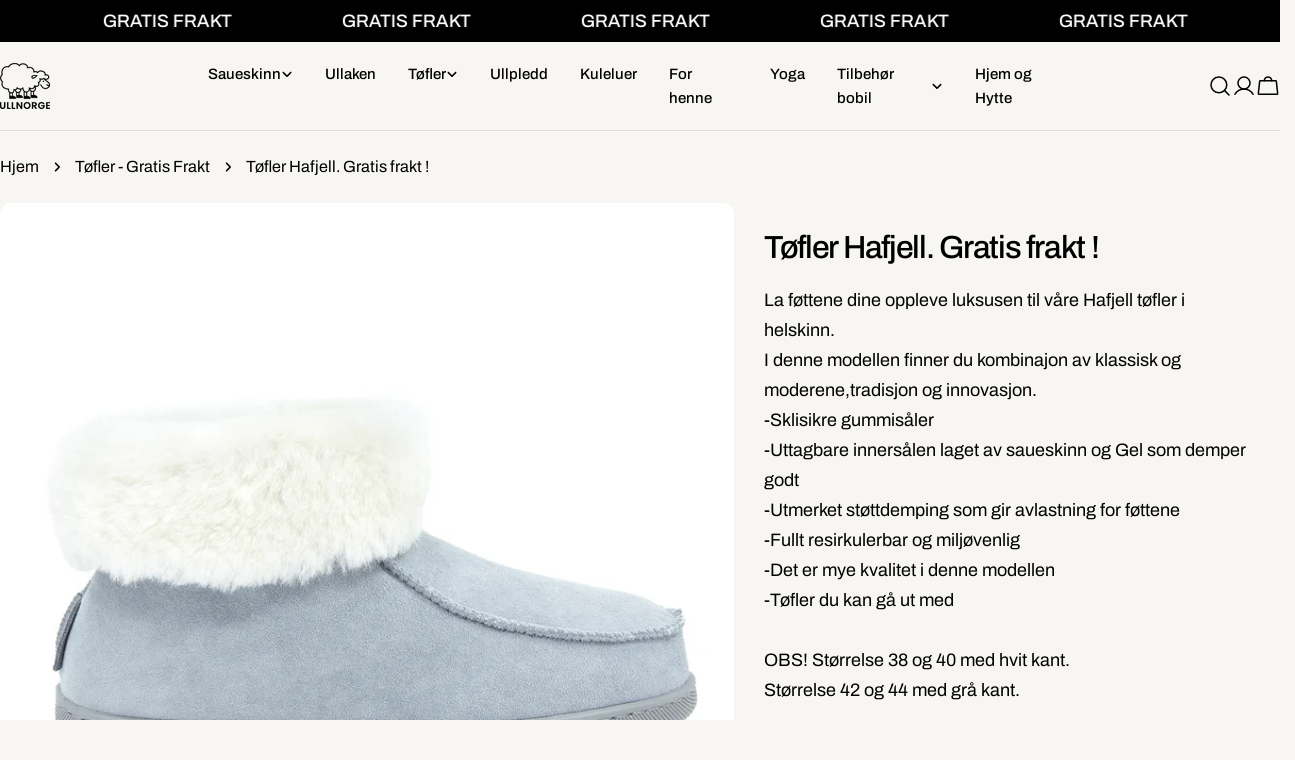

--- FILE ---
content_type: text/css
request_url: https://ullnorge.no/cdn/shop/t/11/assets/section-main-product.css?v=11777017481214845271758193388
body_size: 2118
content:
@keyframes inventory-pulse{0%{opacity:.6}to{transform:scale(2.5);opacity:0}}.product{--media-width: 58.5%;--product-gap: 3rem;gap:var(--product-gap)}.product--medium{--media-width: 50%}.product--small{--media-width: 45%}.product--no-media{max-width:77rem;margin:0 auto}.product--slider-freemode.product--media-has-many .product__media-gallery-viewer{border-start-end-radius:0;border-end-end-radius:0}.product__media-item{width:100%}.product__media-item:hover .product__media-icon{opacity:1}.product__media-container{position:relative;display:flex;overflow:hidden}.product__media-icon{position:absolute;top:2rem;inset-inline-end:2rem;display:flex;align-items:center;justify-content:center;width:4rem;height:4rem;border:.1rem solid rgb(var(--color-border));border-radius:50%;background:#fff;color:#000;opacity:0;transition:all var(--duration-default)}.product__media-zoom{display:flex;position:static}.product__media-zoom:after{content:"";cursor:pointer;display:block;position:absolute;top:0;left:0;right:0;bottom:0;z-index:2;border-radius:0}.product__media-gallery-thumbails{margin:1rem 0 0;--slides-view: 5;--item-padding: .6rem}.product__media-gallery-thumbails .swiper-slide{width:calc((100% - (var(--slides-view) - 1) * var(--media-item-gap)) / var(--slides-view));margin-inline-end:var(--media-item-gap)}.product__media-gallery-thumbails .swiper-slide.swiper-slide-thumb-active .product__thumbs-container{padding:var(--item-padding)}.product__media-gallery-thumbails .swiper-slide.swiper-slide-thumb-active .product__thumbs-container:after{opacity:1}.product__xr-button[data-shopify-xr-hidden]{visibility:hidden}.product__thumbs-container{position:relative;cursor:pointer;border-radius:var(--medium-blocks-radius);transition:.3s all}.product__thumbs-container:after{content:"";position:absolute;top:0;right:0;bottom:0;left:0;border:1px solid rgba(var(--color-foreground),1);opacity:0;z-index:1;border-radius:inherit;transition:.2s all}.product__thumbs-inner{transition:.3s all;border-radius:inherit}.product__thumbs-badge{position:absolute;top:1rem;inset-inline-end:1rem;width:3.2rem;height:3.2rem;border-radius:50%;display:flex;align-items:center;justify-content:center;background:#fff;color:#000;box-shadow:0 0 1rem #0000001a}@media (max-width: 767.98px){.product__thumbs-badge{width:2.4rem;height:2.4rem}.product__thumbs-badge .icon{width:1.4rem;height:1.4rem}}.blocks-corner--round .product__media-gallery-thumbails .swiper-slide.swiper-slide-thumb-active .product__thumbs-inner{border-radius:calc(var(--medium-blocks-radius) - var(--item-padding))}@media (min-width: 768px){.product--vertical-carousel{--thumbnails-width: 7rem;--thumbnails-spacing: 1rem}.product--media-has-many.product--stacked .product__media-list,.product--media-has-many.product--grid-mix .product__media-list,.product--media-has-many.product--columns .product__media-list{flex-flow:row wrap;align-items:stretch;box-sizing:border-box}.product--media-has-many.product--stacked .product__media-item,.product--media-has-many.product--grid-mix .product__media-item,.product--media-has-many.product--columns .product__media-item{width:50%}.product--media-has-many.product--stacked .product__media-gallery-viewer,.product--media-has-many.product--grid-mix .product__media-gallery-viewer,.product--media-has-many.product--columns .product__media-gallery-viewer{margin:0 calc(var(--media-item-gap) / -2)}.product--media-has-many.product--stacked .product__media-list,.product--media-has-many.product--grid-mix .product__media-list,.product--media-has-many.product--columns .product__media-list{gap:var(--media-item-gap) 0}.product--media-has-many.product--stacked .product__media-item,.product--media-has-many.product--grid-mix .product__media-item,.product--media-has-many.product--columns .product__media-item{padding:0 calc(var(--media-item-gap) / 2)}.product--media-has-many.product--stacked .product__media-item{width:100%}.product--media-has-many.product--grid-mix .product__media-item:nth-child(3n+1){width:100%}.product--media-has-many.product--vertical-carousel .product__media-gallery-viewer-wrap{margin-inline-start:calc(var(--thumbnails-width) + var(--thumbnails-spacing))}.product--media-has-many.product--vertical-carousel .product__media-gallery-thumbails{position:absolute;top:0;inset-inline-start:0;width:var(--thumbnails-width);height:100%;margin:0}.product--media-has-many.product--vertical-carousel .product__media-gallery-thumbails .swiper-wrapper{flex-direction:column}.product--media-has-many.product--vertical-carousel .product__media-gallery-thumbails .swiper-slide{width:100%;height:auto!important;margin-inline-end:0;margin-bottom:var(--media-item-gap)}.product:not(.product--media-has-0) .product__media-wrapper{max-width:var(--media-width);width:calc(var(--media-width) - var(--product-gap) / 2)}.product:not(.product--media-has-0) .product__info-wrapper{max-width:calc(100% - var(--media-width));width:calc(100% - var(--media-width) - var(--product-gap) / 2)}.product--odd-media.product--grid-mix.product--media-has-2 .product__media-item:last-child{width:100%}.product--odd-media.product--grid-mix:not(.product--media-has-2) .product__media-item:nth-last-child(-n+2){width:50%}}@media (min-width: 1024px){.product:not(.product--media-has-0) .product__info-wrapper{padding-inline-start:2rem}.product--vertical-carousel{--thumbnails-width: 8rem;--thumbnails-spacing: 3rem}}@media (min-width: 1280px){.product:not(.product--media-has-0) .product__info-wrapper{padding-inline-start:3rem}.product--vertical-carousel{--thumbnails-width: 15rem}}@media (min-width: 1410px){.product:not(.product--media-has-0) .product__info-wrapper{padding-inline-start:5rem}}.product__block{--product-blocks-gap: 2.4rem;--product-blocks-gap-large: 3.2rem;margin:var(--product-blocks-gap) 0}.product__block iframe{max-width:100%}.product__block:first-child{margin-top:0}.product__block:first-child:empty+.product__block{margin-top:0}.product__block:last-child{margin-bottom:0}.product__block--badges:not(:empty)+.product__block--title{margin-top:-.4rem}.product__block--type a,.product__block--vendor a{color:currentColor}.product__block--title .product__title{word-break:break-word;margin:0}.product__block--title>a{display:none}.product__block--price,.product__block--description,.product__block--inventory{margin-top:-.8rem}.product__block--shipping+.product__block--icon-with-text,.product__block--icon-with-text+.product__block--icon-with-text,.product__block--icon-with-text+.product__block--shipping{margin-top:-1.2rem}.product__block--addons{margin-top:-1.3rem;gap:0 2.4rem}.product__block--addons .btn{padding:0!important}.product__block--pickup_availability,.product__block--buy_buttons{margin:var(--product-blocks-gap-large) 0}.product__block--buy_buttons+.product__block--pickup_availability{margin-top:-1.2rem}.product__block--pickup_availability+.product__block--collapsible_tab{margin-top:-2rem}.product__block--complementary-collapsible+.product__block--collapsible_tab,.product__block--collapsible_tab+.product__block--complementary-collapsible,.product__block--collapsible_tab+.product__block--collapsible_tab{margin-top:calc(var(--product-blocks-gap) * -1)}.product__block--complementary-inline+.product__block--collapsible_tab{margin-top:-1.2rem}.product__block--complementary .slider-controls--group{text-align:center;margin:.4rem 0 0}.product__block--complementary-inline.has-heading .slider-controls--grouped-always .slider-controls--group{position:absolute;bottom:100%;inset-inline-end:0;transform:translateY(-1.2rem);margin:0}@media (max-width: 767.98px){.product__block{--product-blocks-gap: 2rem;--product-blocks-gap-large: 2.4rem}}.product__inventory{--status-color: #10a443;display:flex;flex-wrap:nowrap;align-items:center;gap:0 .8rem;margin:0;color:var(--status-color)}.product__inventory-icon{position:relative;width:1rem;height:1rem;margin:0 .4rem;background:var(--status-color);border-radius:50%;flex:0 0 auto}.product__inventory-icon:after,.product__inventory-icon:before{position:absolute;left:0;top:0;width:100%;height:100%;content:"";background:var(--status-color);border-radius:50%;animation:inventory-pulse 2s linear infinite}.product__inventory-icon:after{animation-delay:1s}.product__inventory--out-of-stock{--status-color: rgba(var(--color-foreground), .5)}.product__inventory--low-stock{--status-color: rgb(var(--color-foreground))}.product__inventory--low-stock .product__inventory-icon{display:none}.product__inventory-stock-bar{margin-top:1.4rem}.product__inventory-stock-bar:before{--scale-x: var(--percent, 100%)}.product__view-details{gap:.6rem;margin-top:3.2rem;width:100%;height:6rem;padding:2rem;border-radius:0;justify-content:space-between;border:0;border-top:1px solid rgb(var(--color-border))}.product__view-details .icon{width:2rem;height:2rem}.product__sku.invisible:after{content:"#"}.complementary-products__heading{margin:0 0 1.5rem}.product__badges{gap:.6rem}.shopify-payment-button__button{font-family:inherit;min-height:var(--buttons-height);border-radius:var(--buttons-radius)}.shopify-payment-button__button [role=button].focused{outline:.2rem solid rgba(var(--color-foreground),.5)!important;outline-offset:.3rem;box-shadow:0 0 0 .1rem rgb(var(--color-button)),0 0 0 .3rem rgb(var(--color-background)),0 0 .5rem .4rem rgba(var(--color-foreground),.3)!important}.shopify-payment-button__button [role=button]:focus:not(:focus-visible){outline:0;box-shadow:none!important}.shopify-payment-button__button [role=button]:focus-visible{outline:.2rem solid rgba(var(--color-foreground),.5)!important;box-shadow:0 0 0 .1rem rgb(var(--color-button)),0 0 0 .3rem rgb(var(--color-background)),0 0 .5rem .4rem rgba(var(--color-foreground),.3)!important}.shopify-payment-button__button--unbranded{background-color:rgb(var(--color-button));color:rgb(var(--color-button-text));font-size:var(--font-body-size);padding:0 var(--buttons-padding);line-height:30px;font-family:var(--font-button-family);font-weight:var(--font-button-weight);letter-spacing:var(--buttons-letter-spacing, 0);text-transform:var(--buttons-transform, var(--buttons-transform-default))}.shopify-payment-button__button--unbranded::selection{background-color:rgba(var(--color-button-text),.3)}.shopify-payment-button__button--unbranded:hover,.shopify-payment-button__button--unbranded:hover:not([disabled]){color:rgb(var(--color-button-hover-text));background-color:rgb(var(--color-button-hover-background))}.shopify-payment-button__button+.shopify-payment-button__button--hidden{display:none}.shopify-payment-button__more-options{margin:1.6rem 0 1rem;font-size:1.2rem;line-height:1.5;letter-spacing:.05rem;text-decoration:underline;text-underline-offset:.3rem}.open-size-chart{font-size:var(--font-body-size)}.product-form{display:block}.product-form__error-message-wrapper:not([hidden]){display:flex;align-items:flex-start;font-size:1.3rem;line-height:1.4;letter-spacing:.04rem;margin-bottom:1.5rem}.product-form__error-message-wrapper svg{flex-shrink:0;width:1.5rem;height:1.5rem;margin-inline-end:.7rem;margin-top:.25rem}.product-form__input{flex:0 0 100%;padding:0;min-width:fit-content;border:none;margin:1.6rem 0 0}.product-form__input:first-child{margin:0}.product-form__input .form__label{display:flex;flex-wrap:wrap;justify-content:space-between;gap:0 .8rem;width:100%;padding:0;line-height:2.6rem;margin:0 0 1.2rem}.product-form__buttons{display:flex;flex-wrap:wrap;align-items:flex-end;gap:2rem 1.2rem}.product-form__buttons .shopify-payment-button{width:100%}.product-form__submit{position:relative;flex-grow:1;flex-shrink:1}.product-form__submit[aria-disabled=true]+.shopify-payment-button .shopify-payment-button__button[disabled],.product-form__submit[disabled]+.shopify-payment-button .shopify-payment-button__button[disabled]{cursor:not-allowed;opacity:.5}.ask-question-form-header{margin:0 0 2.4rem}.ask-question-form .form-field~.form-field{margin-top:2rem}.ask-question-form .form-submit{margin-top:2rem}.product__sharing--title{margin-bottom:1.2rem}.product__sharing--inputs{display:flex;align-items:center;position:relative}.product__sharing--inputs:before{content:"";position:absolute;top:0;right:0;bottom:0;left:0;border:1px solid rgb(var(--color-border));border-radius:var(--buttons-radius, 0);pointer-events:none}.product__sharing--inputs input{border-color:transparent!important;background:#fff;text-overflow:ellipsis;box-shadow:none!important;border-end-end-radius:0;border-start-end-radius:0}.product__sharing--inputs .btn{padding:0 1.6rem!important;height:var(--buttons-height);border-start-start-radius:0;border-end-start-radius:0}.product__sharing .sharing__links{display:flex;align-items:center;margin:1.6rem -1rem 0}.product__sharing .sharing__links a{position:relative;display:flex;padding:0 1rem}.product__sharing .sharing__links a:before{content:"";position:absolute;top:-1rem;bottom:-1rem;left:0;right:0}.recipient-form{display:block;position:relative;margin-bottom:3.2rem}.recipient-form>input[type=checkbox]{position:relative;top:.3rem;margin-inline-end:.4rem}.recipient-form>input[type=checkbox]:checked~.recipient-fields{display:block;animation:fade-in-up var(--duration-default) ease}.recipient-form>input[type=checkbox]:not(:checked,:disabled)~.recipient-fields{display:none}.recipient-form .alert{margin-top:2.4rem}.recipient-form .error-message:first-letter{text-transform:capitalize}.recipient-fields__field{margin:0 0 2rem}.recipient-fields{margin-top:1.6rem}.recipient-fields .field__label{white-space:nowrap;text-overflow:ellipsis;max-width:calc(100% - 3.5rem);overflow:hidden}.recipient-email-label,.js .recipient-fields{display:none}.js .recipient-email-label.required{display:inline}@media screen and (forced-colors: active){.product-form__submit[aria-disabled=true]{color:Window}}
/*# sourceMappingURL=/cdn/shop/t/11/assets/section-main-product.css.map?v=11777017481214845271758193388 */


--- FILE ---
content_type: text/css
request_url: https://ullnorge.no/cdn/shop/t/11/assets/section-feature-list.css?v=64247739934869221891758193388
body_size: -400
content:
.feature-list__items{gap:1rem}.feature-item{padding:1rem 1.6rem;border:1px solid rgb(var(--color-border));transition:all .3s}.feature-item__icon{padding:.5rem;width:auto;height:auto;border:none;pointer-events:none}.feature-item__icon:before,.feature-item__icon:after{display:none}.feature-item__text{transition:all .3s}@media (max-width: 767.98px){.swipe-mobile .feature-item__text{white-space:nowrap}}.feature-item:hover{background:rgb(var(--color-button));border-color:rgb(var(--color-button))}.feature-item:hover .feature-item__text{color:rgb(var(--color-button-text))}.feature-item:hover .feature-item__icon{background-color:rgb(var(--color-button-text));color:rgb(var(--color-button))}
/*# sourceMappingURL=/cdn/shop/t/11/assets/section-feature-list.css.map?v=64247739934869221891758193388 */
